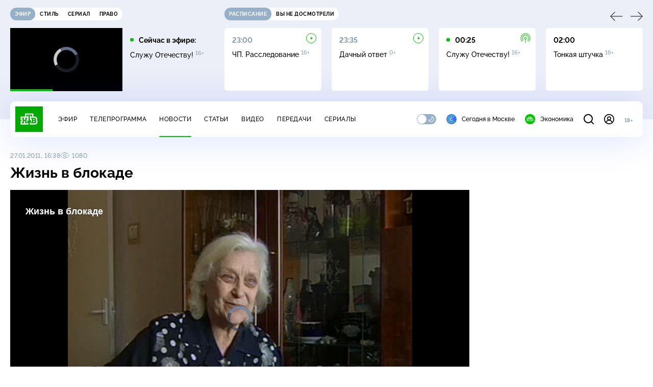

--- FILE ---
content_type: text/html; charset=UTF-8
request_url: https://www.ntv.ru/stories/new-amp/index.jsp
body_size: 2055
content:



<style>
html, body, .stories, .stories__content, amp-story-player  {
  width: 100%;
  height: 100%;
}
</style>
<html lang="en">
  <head>
    <meta charset="utf-8">
    <title>Россияне с&nbsp;весны смогут дистанционно учиться в&nbsp;автошколах. Сюжеты // НТВ.Ru</title>
    <meta name="deccription" content="Россияне с&nbsp;весны смогут дистанционно учиться в&nbsp;автошколах. Короткие сюжеты НТВ" />
    <link rel="canonical" href="/stories/new-amp">
    <meta name="viewport" content="width=device-width,minimum-scale=1,initial-scale=1">
    
      <meta property="og:image" content="https://cdn2-static.ntv.ru/home/news/2026/20260122/PDD_kvadrat.jpg"/>
      <meta property="og:image:width" content="640" />
      <meta property="og:image:height" content="640" />
    

    <script async src="https://cdn.ampproject.org/amp-story-player-v0.js"></script>
    <link href="https://cdn.ampproject.org/amp-story-player-v0.css" rel="stylesheet" type="text/css" />

    <style page>
      @-webkit-keyframes loading {to {-webkit-transform: rotate(360deg);} }
      @-moz-keyframes loading { to { -moz-transform: rotate(360deg); } }
      @-ms-keyframes loading {to {-ms-transform: rotate(360deg);} }
      @keyframes loading { to { transform: rotate(360deg); }}

      .loader__icon {
        width: 40px;
        height: 40px;
        border-radius: 50%;
        background: transparent;
        position: absolute;
        top: calc(50% - 20px);
        left: calc(50% - 20px);

        border-top: 4px solid #00c400;
        border-right: 4px solid #00c400;
        border-bottom: 4px solid #eceff8;
        border-left: 4px solid #eceff8;

        -webkit-animation: loading 1.2s infinite linear;
        -moz-animation: loading 1.2s infinite linear;
        -ms-animation: loading 1.2s infinite linear;
        animation: loading 1.2s infinite linear;
      }

      html, body, amp-story-player {
        font-family: sans-serif;
        padding: 0;
        margin: 0;
        overflow: hidden;
      }

      .stories__content {
       width: 100%;
       height: 100%;
       position: relative;
       overflow: hidden;
      }
    </style>

    <script>
      const arr = [];
      let i = 0;
      
        arr.push({id: "66570", img: "/home/news/2026/20260122/PDD_pre.jpg", order: i, stat: "key=KEKHJBKFKNKKJHKJKKKE-D29E8DEEC2AC889FDD5558B1A4D08BFE2512BC72"});
        i++;
      
        arr.push({id: "66667", img: "/home/news/2026/20260123/ChP_pre43.jpg", order: i, stat: "key=KEKHJBKFKNKKJHKKKJKL-9BF604BD1543F02415AF324F64B43E98192058C5"});
        i++;
      
        arr.push({id: "66670", img: "/home/news/2026/20260123/sport_pre.jpg", order: i, stat: "key=KEKHJBKFKNKKJHKKKKKE-502FF7A573FCEE4C8DC6B29CA153231AC7E4DA87"});
        i++;
      
        arr.push({id: "66666", img: "/home/news/2026/20260123/talk_pre68.jpg", order: i, stat: "key=KEKHJBKFKNKKJHKKKJKK-2E55949539672733DEB6039479445BDE89418732"});
        i++;
      
        arr.push({id: "66550", img: "/home/news/2026/20260121/MOK_pre.jpg", order: i, stat: "key=KEKHJBKFKNKKJHKJKIKE-3DCEA1ECC92F544705FD1C1169FC9BC72676677E"});
        i++;
      
        arr.push({id: "66669", img: "/home/news/2026/20260123/Bogomolov_pre.jpg", order: i, stat: "key=KEKHJBKFKNKKJHKKKJKN-3457D7D2BAF2869C105EF8C863EFCF8B3F6954CE"});
        i++;
      
        arr.push({id: "66469", img: "/home/news/2026/20260120/test_pre.jpg", order: i, stat: "key=KEKHJBKFKNKKJHKIKJKN-FAD8846C4B7FF8E62FB066CB0134CAA8991D8D62"});
        i++;
      
        arr.push({id: "66668", img: "/home/news/2026/20260123/money_pre.jpg", order: i, stat: "key=KEKHJBKFKNKKJHKKKJKM-F7689E4DF38F005A4D6E5BB3A822BE5089188B87"});
        i++;
      
      let player = null;
      let prog = 0;
      let eventFromParent = false;
     
      window.addEventListener("load", ()=> {
        player = document.querySelector('amp-story-player');
        
        if (player.isReady) {
          window.parent.postMessage({ action: 'set_items', items: arr } , "*");
        } else {
          player.addEventListener('ready', () => {
            window.parent.postMessage({ action: 'set_items', items: arr } , "*");
          });
        }
      });
      window.addEventListener("message", async (e)=> {
        const ntv = /\/\/[a-z0-9-_]+\.ntv\.ru/;
        const ntv_channel = /\/\/[a-z0-9-_]+\.ntv-channel\.com/;
        const { origin, data } = e;
      
        if (!(origin.match(ntv) ||  origin.match(ntv_channel))) return;
        if (data.action === 'firstPlay') {
          player.play();
          const id = data.id;
          const current = arr.find((item, i) => item.id=== id);
          if (!current) return;
          if (arr[0].id === current.id) {
            player.rewind(null);  
          } else {
            player.show(null, "storis" + id);  
          }
           
          eventFromParent = true;
          player.addEventListener('storyNavigation', (event) => {
            if (!eventFromParent) {
              const dir = prog < event.detail.progress ? 'forward' : 'back';
              prog = event.detail.progress;
              window.parent.postMessage({ action: 'change_active', active: event.detail.pageId.replace('storis', ''), dir: dir } , "*");
            }
             eventFromParent = false;
          })
        }
       
        if (data.action === 'go') {
          eventFromParent = data.isChange;
          const id = data.id;
          const current = arr.find((item, i) => item.id=== id);
          if (!current) return;
          player.show(null, "storis" + id);
          player.play();
        }
        if (data.action === 'pause') {
          player.pause();
        }
      })
    </script>
  </head>
  <body>
    <link rel="preload" href="https://cdn2-static.ntv.ru/home/news/2026/20260122/PDD_pre.jpg" as="image">
    <div class="stories">
      <div class="stories__content">
      <div class="loader__icon"></div>
        <amp-story-player style="width:100%;height:100%;" >
          <script type="application/json">
            { "behavior": { "autoplay": false }, "controls": [ { "name": "share","visibility": "hidden" } ] }
          </script>
          <a href="/stories/new-amp/content.jsp?id=66570_66667_66670_66666_66550_66669_66469_66668#embedMode=2" class="story">
            <img src="https://cdn2-static.ntv.ru/home/news/2026/20260122/PDD_pre.jpg"  loading="lazy" amp-story-player-poster-img>
          </a>
        </amp-story-player>
      </div>
    </div>
  </body>
</html>


   

--- FILE ---
content_type: text/html
request_url: https://tns-counter.ru/nc01a**R%3Eundefined*ntv/ru/UTF-8/tmsec=mx3_ntv/846816081***
body_size: -71
content:
31076F1169756B38X1769302840:31076F1169756B38X1769302840

--- FILE ---
content_type: text/html; charset=UTF-8
request_url: https://www.ntv.ru/stories/new-amp/content.jsp?id=66570_66667_66670_66666_66550_66669_66469_66668
body_size: 1603
content:


<!doctype html>
<html amp lang="ru">
  <head>
    <meta charset="utf-8">
    <title>Россияне с&nbsp;весны смогут дистанционно учиться в&nbsp;автошколах. Сюжеты // НТВ.Ru</title>
    <meta NAME="DESCRIPTION" CONTENT="Россияне с&nbsp;весны смогут дистанционно учиться в&nbsp;автошколах. Короткие сюжеты НТВ" />
    <link rel="canonical" href="/stories/amp/new/66570/">
    <meta name="viewport" content="width=device-width,minimum-scale=1,initial-scale=1">
    
      <meta property="og:image" content="https://cdn2-static.ntv.ru/home/news/2026/20260122/PDD_kvadrat.jpg"/>
      <meta property="og:image:width" content="640" />
      <meta property="og:image:height" content="640" />
    
    <style amp-boilerplate>body{-webkit-animation:-amp-start 8s steps(1,end) 0s 1 normal both;-moz-animation:-amp-start 8s steps(1,end) 0s 1 normal both;-ms-animation:-amp-start 8s steps(1,end) 0s 1 normal both;animation:-amp-start 8s steps(1,end) 0s 1 normal both}@-webkit-keyframes -amp-start{from{visibility:hidden}to{visibility:visible}}@-moz-keyframes -amp-start{from{visibility:hidden}to{visibility:visible}}@-ms-keyframes -amp-start{from{visibility:hidden}to{visibility:visible}}@-o-keyframes -amp-start{from{visibility:hidden}to{visibility:visible}}@keyframes -amp-start{from{visibility:hidden}to{visibility:visible}}</style><noscript><style amp-boilerplate>body{-webkit-animation:none;-moz-animation:none;-ms-animation:none;animation:none}</style></noscript>
    <script async src="https://cdn.ampproject.org/v0.js"></script>
    <script async custom-element="amp-video" src="https://cdn.ampproject.org/v0/amp-video-0.1.js"></script>
    <script async custom-element="amp-story" src="https://cdn.ampproject.org/v0/amp-story-1.0.js"></script>
    <script async custom-element="amp-analytics" src="https://cdn.ampproject.org/v0/amp-analytics-0.1.js"></script>

    <style amp-custom>
      body, html {
        overflow: hidden;
      }
      amp-story {
        color: #fff;
        overflow: hidden;
      }
      amp-story-page {
        background-color: #000;
      }
      amp-story-grid-layer.bottom {
        align-content:end;
      }
      amp-story-grid-layer.noedge {
        padding: 0px;
      }
      amp-story-grid-layer.center-text {
        align-content: center;
      }
   
    </style>
  </head>
  <body>

    <amp-story id="live-story" standalone
      title="Сюжеты НТВ" publisher="НТВ" publisher-logo-src="https://www.ntv.ru/images/ntv_logo_180.png"
      poster-portrait-src="https://cdn2-static.ntv.ru/home/news/2026/20260122/PDD_pre.jpg"
       poster-square-src="/home/news/2026/20260122/PDD_kvadrat.jpg">
      
      <amp-story-page id="storis66570" auto-advance-after="storis_video66570"  data-sort-time="1769238300">
        <amp-story-grid-layer template="fill">
          <amp-video id="storis_video66570" autoplay 
            width="720" height="1280" poster="https://cdn2-static.ntv.ru/home/news/2026/20260122/PDD_pre.jpg" layout="responsive" crossorigin="anonymous"
          >
            <source src="//cdn2-vod-mp4.ntv.ru/news/2026/20260122/21_01_TPDD_hq2134eQlCkGNO33Av_vert.mp4" type="video/mp4">
          </amp-video>
        </amp-story-grid-layer>
      </amp-story-page>
      
      <amp-story-page id="storis66667" auto-advance-after="storis_video66667"  data-sort-time="1769184600">
        <amp-story-grid-layer template="fill">
          <amp-video id="storis_video66667" autoplay 
            width="720" height="1280" poster="https://cdn2-static.ntv.ru/home/news/2026/20260123/ChP_pre43.jpg" layout="responsive" crossorigin="anonymous"
          >
            <source src="//cdn2-vod-mp4.ntv.ru/news/2026/20260123/23_01_CHP_hqXxAu8KQK22QIqHEa_vert.mp4" type="video/mp4">
          </amp-video>
        </amp-story-grid-layer>
      </amp-story-page>
      
      <amp-story-page id="storis66670" auto-advance-after="storis_video66670"  data-sort-time="1769185500">
        <amp-story-grid-layer template="fill">
          <amp-video id="storis_video66670" autoplay 
            width="720" height="1280" poster="https://cdn2-static.ntv.ru/home/news/2026/20260123/sport_pre.jpg" layout="responsive" crossorigin="anonymous"
          >
            <source src="//cdn2-vod-mp4.ntv.ru/news/2026/20260123/23_01_sport_hq9Vq0WkfaLulbtqvF_vert.mp4" type="video/mp4">
          </amp-video>
        </amp-story-grid-layer>
      </amp-story-page>
      
      <amp-story-page id="storis66666" auto-advance-after="storis_video66666"  data-sort-time="1769184300">
        <amp-story-grid-layer template="fill">
          <amp-video id="storis_video66666" autoplay 
            width="720" height="1280" poster="https://cdn2-static.ntv.ru/home/news/2026/20260123/talk_pre68.jpg" layout="responsive" crossorigin="anonymous"
          >
            <source src="//cdn2-vod-mp4.ntv.ru/news/2026/20260123/23_01_talk_hqmGVtmaiGoRDiD4ku_vert.mp4" type="video/mp4">
          </amp-video>
        </amp-story-grid-layer>
      </amp-story-page>
      
      <amp-story-page id="storis66550" auto-advance-after="storis_video66550"  data-sort-time="1769238600">
        <amp-story-grid-layer template="fill">
          <amp-video id="storis_video66550" autoplay 
            width="720" height="1280" poster="https://cdn2-static.ntv.ru/home/news/2026/20260121/MOK_pre.jpg" layout="responsive" crossorigin="anonymous"
          >
            <source src="//cdn2-vod-mp4.ntv.ru/news/2026/20260121/21_01_MOK_hqZSl5oCUPgc33guqi_vert.mp4" type="video/mp4">
          </amp-video>
        </amp-story-grid-layer>
      </amp-story-page>
      
      <amp-story-page id="storis66669" auto-advance-after="storis_video66669"  data-sort-time="1769185200">
        <amp-story-grid-layer template="fill">
          <amp-video id="storis_video66669" autoplay 
            width="720" height="1280" poster="https://cdn2-static.ntv.ru/home/news/2026/20260123/Bogomolov_pre.jpg" layout="responsive" crossorigin="anonymous"
          >
            <source src="//cdn2-vod-mp4.ntv.ru/news/2026/20260123/23_01_Bogomolov_hq52TzCGVguVbowDi3_vert.mp4" type="video/mp4">
          </amp-video>
        </amp-story-grid-layer>
      </amp-story-page>
      
      <amp-story-page id="storis66469" auto-advance-after="storis_video66469"  data-sort-time="1769238000">
        <amp-story-grid-layer template="fill">
          <amp-video id="storis_video66469" autoplay 
            width="720" height="1280" poster="https://cdn2-static.ntv.ru/home/news/2026/20260120/test_pre.jpg" layout="responsive" crossorigin="anonymous"
          >
            <source src="//cdn2-vod-mp4.ntv.ru/news/2026/20260120/20_01_test_hq0Te2W2q04A3lbgEt_vert.mp4" type="video/mp4">
          </amp-video>
        </amp-story-grid-layer>
      </amp-story-page>
      
      <amp-story-page id="storis66668" auto-advance-after="storis_video66668"  data-sort-time="1769184900">
        <amp-story-grid-layer template="fill">
          <amp-video id="storis_video66668" autoplay 
            width="720" height="1280" poster="https://cdn2-static.ntv.ru/home/news/2026/20260123/money_pre.jpg" layout="responsive" crossorigin="anonymous"
          >
            <source src="//cdn2-vod-mp4.ntv.ru/news/2026/20260123/23_01_money_hqgsIf7gYw0523WhGu_vert.mp4" type="video/mp4">
          </amp-video>
        </amp-story-grid-layer>
      </amp-story-page>
      
      <amp-analytics id="analytics_liveinternet">
        <script type="application/json">
          {
            "requests": {
            "pageview": "https://counter.yadro.ru/hit?uhttps%3A//www.ntv.ru/stories/amp/$REPLACE(${storyPageId},storis,);r${documentReferrer};s${screenWidth}*${screenHeight}*32;${random}" },
            "triggers": { "track pageview": { "on": "story-page-visible", "request": "pageview" } }
            }
        </script>
      </amp-analytics>
     
    </amp-story>
  </body>
</html>

--- FILE ---
content_type: application/javascript; charset=UTF-8
request_url: https://static2.ntv.ru/assets/js/use-sda-entity-Cdeiyrt7.js
body_size: 132
content:
import{aw as useAdStore,bQ as storeToRefs,c as computed,bp as watchEffect,aG as onUnmounted}from"../main-BsVf_Vhd.js";const useSdaEntity=e=>{var o;const a=useAdStore(),{NO_ENTITY_ADS:t,NO_ADS:u}=storeToRefs(a),n=computed((()=>{var o;return!(null==(o=e.value)?void 0:o.noAd)&&!u.value}));return t.value=!!(null==(o=e.value)?void 0:o.noAd),watchEffect((()=>{var o;return t.value=!!(null==(o=e.value)?void 0:o.noAd)})),onUnmounted((()=>{t.value=!1})),{showAd:n}};export{useSdaEntity as u};


--- FILE ---
content_type: application/javascript; charset=UTF-8
request_url: https://static2.ntv.ru/assets/js/news-item-BnsmyqtF.js
body_size: 4889
content:
var __defProp=Object.defineProperty,__defProps=Object.defineProperties,__getOwnPropDescs=Object.getOwnPropertyDescriptors,__getOwnPropSymbols=Object.getOwnPropertySymbols,__hasOwnProp=Object.prototype.hasOwnProperty,__propIsEnum=Object.prototype.propertyIsEnumerable,__defNormalProp=(e,t,s)=>t in e?__defProp(e,t,{enumerable:!0,configurable:!0,writable:!0,value:s}):e[t]=s,__spreadValues=(e,t)=>{for(var s in t||(t={}))__hasOwnProp.call(t,s)&&__defNormalProp(e,s,t[s]);if(__getOwnPropSymbols)for(var s of __getOwnPropSymbols(t))__propIsEnum.call(t,s)&&__defNormalProp(e,s,t[s]);return e},__spreadProps=(e,t)=>__defProps(e,__getOwnPropDescs(t)),__async=(e,t,s)=>new Promise(((n,o)=>{var a=e=>{try{i(s.next(e))}catch(t){o(t)}},r=e=>{try{i(s.throw(e))}catch(t){o(t)}},i=e=>e.done?n(e.value):Promise.resolve(e.value).then(a,r);i((s=s.apply(e,t)).next())}));import{_ as _sfc_main$r}from"./two-column.type_style-P2hlHP4d.js";import{d as defineComponent,k as ref,c as computed,a as unref,H as useRoute,w as watch,o as openBlock,q as createBlock,f as withCtx,e as createVNode,p as createTextVNode,t as toDisplayString,m as normalizeClass,_ as _sfc_main$6,v as hUi,x as _sfc_main$7,b as createElementBlock,z as mergeProps,a0 as fetchClientData,L as onMounted,aQ as CDN_VIDEO,n as nextTick,h as createCommentVNode,g as createBaseVNode,U as renderSlot,T as Transition,a1 as _sfc_main$g,F as Fragment,l as renderList,A as _sfc_main$j,B as fetchData,am as useSSRContext,$ as prefetchData,ad as API_WIDGETS_PATH,ao as normalizeProps}from"../main-BsVf_Vhd.js";import{_ as _sfc_main$k}from"./meta-news.vue_vue_type_script_setup_true_lang-r03vk4QC.js";import{u as useSdaEntity}from"./use-sda-entity-Cdeiyrt7.js";import{_ as _sfc_main$q}from"./ad-full-width.type_style-D3oWH9B8.js";import{u as useStatSpider}from"./use-stat-spider-DcLJDmEW.js";import{_ as _sfc_main$e,a as _sfc_main$m}from"./comments.type_style-CqGcrPNM.js";import{_ as _sfc_main$l}from"./content-text.type_style-D_l-LWMt.js";import{h as hrUi}from"./hr.type_style-DAgwN5yU.js";import{_ as _sfc_main$d}from"./content-img.type_style-DGIPH2_j.js";import{_ as _sfc_main$c}from"./content-top.type_style-DSAm3nz4.js";import{_ as _sfc_main$b}from"./social-share.type_style-Dp5k7V8L.js";import{_ as _sfc_main$f}from"./tags.type_style-CSoj8BlY.js";/* empty css                                  */import{_ as _sfc_main$9}from"./meta-info-item.vue_vue_type_script_setup_true_lang-lnGsZ9F1.js";import{_ as _sfc_main$8}from"./meta-info-list.vue_vue_type_script_setup_true_lang-DbP_tmAH.js";import{_ as _sfc_main$a}from"./content-media.vue_vue_type_script_setup_true_lang-Cy4ST7t6.js";import"./content-media-embed.type_style-CJ2Uy4sB.js";import"./form-item.type_style-DafqXlKO.js";import"./form-error.type_style-CqY8nLjV.js";import"./form-pin.type_style-CIBXOmFE.js";import"./age-pin-pane.type_style-vvkSJpgQ.js";import"./auth-icon.type_style-f1BiPwWe.js";import"./oauth.type_style-MOf9NLpP.js";import{_ as _sfc_main$p}from"./recommendations.type_style-BtBD737K.js";import{_ as _sfc_main$n}from"./right-col.vue_vue_type_script_setup_true_lang-Debsr2Jr.js";import{_ as _sfc_main$o}from"./stories.type_style-eGY7yizp.js";import{_ as _sfc_main$i}from"./arrow-link.type_style-B4E2eHKk.js";import{_ as _sfc_main$h}from"./favorite-btn.type_style-D_8kNJXz.js";import{u as usePreloadServer}from"./use-preload-server-D280OzxT.js";import"./use-video-meta-BK2Agx7I.js";import"./content-BGznEE3H.js";import"./use-sda-slots-mO_4Kx5V.js";import"./stat-Cwt19nKD.js";import"./uexp-XW10PWX7.js";import"./position-9wr9tuCt.js";import"./incut-source.type_style-Dk4r8isR.js";import"./photo-gallery.type_style-DdHssLEB.js";import"./use-custom-router-B8knDy_P.js";/* empty css                                     *//* empty css                              */import"./vod-player.vue_vue_type_script_setup_true_lang-jMzGFhEu.js";import"./index-CEHMF8wV.js";import"./validate-BDvvHuDK.js";import"./oauth-eg3kukg-.js";import"./base-card.type_style-CnwMpWUx.js";import"./views.vue_vue_type_script_setup_true_lang-DNQwZENF.js";import"./img-card.vue_vue_type_script_setup_true_lang-CNju7TjQ.js";import"./ad-side-bar.type_style-DfS95XSx.js";import"./use-favorite-eSnkS6qa.js";import"./favorite-CRVabu3q.js";var SOCIAL_SUBSCRIBE=(e=>(e.vk="vk",e.tg="tg",e.ok="ok",e.dzen="dzen",e.dzen2="dzen2",e.max="max",e.max2="max2",e))(SOCIAL_SUBSCRIBE||{});const SUBSCRIBE_TEXT={vk:"Группа НТВ «Вконтакте»: главные новости и лучшие видео. Подписывайтесь!",tg:"То, о чем мы не пишем на сайте, мы пишем в Telegram",ok:"НТВ в «Одноклассниках»: смотрите видео, комментируйте новости и  делитесь с друзьями",dzen:"Подписывайтесь на канал НТВ в Дзене, чтобы получать больше полезной информации.",dzen2:"Добавить НТВ в избранные источники новостей на Дзене",max:"НТВ в MAX: всё, как в Telegram, но без двух стульев.",max2:"НТВ в Max: видим, вы не подписаны."},SUBSCRIBE_LINKS={vk:"https://vk.com/ntv",tg:"https://t.me/joinchat/AAAAAD7bJUJuRRTR3HdlMg",ok:"https://ok.ru/ntv/",dzen:"https://dzen.ru/ntv.ru?favid=1053",dzen2:"https://dzen.ru/ntv.ru?favid=1053",max:"https://max.ru/ntv?var1",max2:"https://max.ru/ntv?var2"},getRandomSocial=()=>{const e=Object.values(SOCIAL_SUBSCRIBE);return e[Math.max(1,Math.round(Math.random()*e.length))-1]},_sfc_main$5=defineComponent({__name:"SocialSubscribe",props:{social:{}},setup(e){const t=e,s=ref(getRandomSocial()),n=computed((()=>t.social||unref(s))),o=computed((()=>SUBSCRIBE_LINKS[unref(n)])),a=computed((()=>SUBSCRIBE_TEXT[unref(n)])),r=computed((()=>"max2"===unref(n)?"max":unref(n))),i=useRoute();return watch(i,(()=>{"news"===i.name&&(s.value=getRandomSocial())})),(e,t)=>{const s=_sfc_main$6,i=hUi,_=_sfc_main$7;return openBlock(),createBlock(_,{link:unref(o),"is-other-site-url":"","is-blank":"",class:normalizeClass(["subscribe-socials",[`subscribe-socials--${unref(n)}`]])},{default:withCtx((()=>[createVNode(s,{width:"30",height:"30",name:unref(r),class:"subscribe-socials__icon"},null,8,["name"]),createVNode(i,{type:"card",size:"s",class:"subscribe-socials__text"},{default:withCtx((()=>[createTextVNode(toDisplayString(unref(a)),1)])),_:1})])),_:1},8,["link","class"])}}}),_hoisted_1$2={class:"news-content-info"},_hoisted_2$2={key:0,class:"news-content-info__list"},_hoisted_3$2={key:1,class:"news-content-info__base"},_sfc_main$4=defineComponent({__name:"NewsContentInfo",props:{authors:{}},setup:e=>(e,t)=>{var s,n,o;return openBlock(),createElementBlock("div",_hoisted_1$2,[(null==(s=e.authors.persons)?void 0:s.length)>1?(openBlock(),createElementBlock("div",_hoisted_2$2,[createVNode(unref(_sfc_main$8),{class:"news-content-info__persons",items:null==(n=e.authors)?void 0:n.persons,title:null==(o=e.authors)?void 0:o.title},null,8,["items","title"])])):(openBlock(),createElementBlock("div",_hoisted_3$2,[createVNode(unref(_sfc_main$9),mergeProps({size:"m"},e.authors.persons[0],{label:e.authors.title}),null,16,["label"])]))])}}),_sfc_main$3=defineComponent({__name:"NewsContentMedia",props:{video:{},newsId:{},theme:{},imageSource:{}},setup(e){const t=e,s=computed((()=>{var e;return null==(e=t.theme)?void 0:e.id})),n=ref(!0),o=ref(__spreadProps(__spreadValues({},t.video),{link:`/novosti/${t.newsId}`})),a=ref([o.value]),r=computed((()=>unref(s)?"news/video/by-theme":"news/video/popular")),{data:i}=((e,t,s)=>fetchClientData([e,t],{tid:t},{enabled:s}))(r,s,n),_=()=>{const e=unref(i);if(!e)return;nextTick((()=>n.value=!1)),a.value=[o.value];const t=e.filter((({id:e})=>e!==o.value.id)).map((e=>__spreadProps(__spreadValues({},e),{link:`/novosti/${e.news_id}`})));a.value=a.value.concat(t)};return onMounted((()=>_())),watch(i,_),watch((()=>t.video),(()=>{a.value.find((({id:e})=>e===t.video.id))||(n.value=!0,o.value=__spreadProps(__spreadValues({},t.video),{link:`/novosti/${t.newsId}`}),_())})),(e,t)=>(openBlock(),createBlock(unref(_sfc_main$a),{items:unref(a),"current-id":e.video.id,"current-rest":e.video.rest,"image-source":e.imageSource,"data-snippet":e.video.snippet?`${unref(CDN_VIDEO)}${e.video.snippet}`:null},null,8,["items","current-id","current-rest","image-source","data-snippet"]))}}),_hoisted_1$1={key:0,class:"news-content","data-scroll-to":""},_hoisted_2$1={class:"news-content__main"},_hoisted_3$1={class:"news-content__soc"},_hoisted_4$1={class:"news-content__body"},_hoisted_5={class:"news-content__bottom"},_sfc_main$2=defineComponent({__name:"NewsContent",props:{content:{}},setup:e=>(e,t)=>{var s,n,o,a;const r=hrUi,i=hUi,_=_sfc_main$g;return e.content?(openBlock(),createElementBlock("section",_hoisted_1$1,[createVNode(unref(_sfc_main$c),{id:e.content.id,title:e.content.title,theme:e.content.theme,views:e.content.views,date:e.content.date,rest:e.content.rest},{"top-right":withCtx((()=>[createVNode(unref(_sfc_main$b),{dir:"horizontal",type:"trigger",title:e.content.title,class:"news-content__top-share"},null,8,["title"])])),_:1},8,["id","title","theme","views","date","rest"]),(null==(s=e.content.authors)?void 0:s.persons)?(openBlock(),createBlock(unref(_sfc_main$4),{key:0,authors:e.content.authors,class:"news-content__persons"},null,8,["authors"])):createCommentVNode("",!0),e.content.topVideo?(openBlock(),createBlock(unref(_sfc_main$3),{key:1,"news-id":e.content.id,video:__spreadProps(__spreadValues({},e.content.topVideo),{title:e.content.title}),theme:e.content.theme,"image-source":e.content.imageSource},null,8,["news-id","video","theme","image-source"])):(null==(o=null==(n=e.content)?void 0:n.topImage)?void 0:o.isImageOnTop)?(openBlock(),createBlock(unref(_sfc_main$d),{key:2,img:e.content.topImage.src,"image-source":null==(a=e.content)?void 0:a.imageSource},null,8,["img","image-source"])):(openBlock(),createBlock(r,{key:3,class:"news-content__line"})),createBaseVNode("div",_hoisted_2$1,[createBaseVNode("div",_hoisted_3$1,[createVNode(unref(_sfc_main$b),{title:e.content.title,class:"news-content__share"},{default:withCtx((()=>[createVNode(unref(_sfc_main$e),{tag:"li",class:"news-content__comments-anchor"})])),_:1},8,["title"])]),createBaseVNode("div",_hoisted_4$1,[createVNode(Transition,{mode:"out-in",name:"fade"},{default:withCtx((()=>[(openBlock(),createElementBlock("div",{key:e.content.id},[e.content.tags?(openBlock(),createBlock(unref(_sfc_main$f),{key:0,id:e.content.id,tags:e.content.tags,class:"news-content__tags"},null,8,["id","tags"])):createCommentVNode("",!0),createVNode(i,{class:"news-content__ann",type:"body",size:"l",inner:!0},{default:withCtx((()=>[createTextVNode(toDisplayString(e.content.annotation),1)])),_:1}),renderSlot(e.$slots,"content")]))])),_:3}),createVNode(_,null,{default:withCtx((()=>[createVNode(unref(_sfc_main$b),{title:e.content.title,class:"news-content__share news-content__share--mobile"},null,8,["title"])])),_:1}),createBaseVNode("div",_hoisted_5,[renderSlot(e.$slots,"content-bottom")])])])])):createCommentVNode("",!0)}}),_hoisted_1={key:0,class:"theme-news"},_hoisted_2={class:"theme-news__wrapp"},_hoisted_3={class:"theme-news__img"},_hoisted_4={class:"theme-news__items"},_sfc_main$1=defineComponent({__name:"ThemeNews",setup(e){const t=useRoute();watch(t,(()=>{"news"===t.name&&(s.value=t.params.id.toString())}));const s=ref(t.params.id.toString()),{data:n}=fetchClientData(["themes/related-news",s],{id:s});return(e,t)=>{var s;const o=_sfc_main$i,a=_sfc_main$j,r=_sfc_main$7,i=hUi;return(null==(s=unref(n))?void 0:s.id)&&unref(n).news?(openBlock(),createElementBlock("div",_hoisted_1,[createVNode(o,{class:"theme-news__title",link:`/theme/${unref(n).id}`,text:unref(n).name,size:"m"},null,8,["link","text"]),unref(n).id?(openBlock(),createBlock(unref(_sfc_main$h),{key:0,id:unref(n).id,class:"theme-news__fav"},null,8,["id"])):createCommentVNode("",!0),createBaseVNode("div",_hoisted_2,[createBaseVNode("div",_hoisted_3,[createVNode(a,{src:unref(n).img?unref(n).img:"/",width:"315",height:"177",ratio:"16-9"},null,8,["src"])]),createBaseVNode("div",null,[createBaseVNode("ul",_hoisted_4,[(openBlock(!0),createElementBlock(Fragment,null,renderList(unref(n).news,(e=>(openBlock(),createBlock(i,{key:e.id,class:"theme-news__item",tag:"li"},{default:withCtx((()=>[createVNode(r,{link:`/novosti/${e.id}`,title:e.title,class:"theme-news__item-link"},null,8,["link","title"])])),_:2},1024)))),128))])])])])):createCommentVNode("",!0)}}}),__default__=defineComponent({methods:{preloadPage:(e,t)=>__async(void 0,null,(function*(){return yield prefetchData({client:e,path:API_WIDGETS_PATH,queryKey:["news/item",t.params.id.toString()],params:{id:t.params.id.toString()}})}))}}),_sfc_main=defineComponent(__spreadProps(__spreadValues({},__default__),{__name:"NewsItem",setup(e){const t=useRoute(),s=ref(t.params.id.toString()),{data:n}=(e=>{const{suspense:t,data:s}=fetchData(["news/item",e],{id:e});return usePreloadServer((()=>__async(void 0,null,(function*(){const s=useSSRContext();"2792927"===unref(e)&&s&&(s.response={code:404}),yield t()})))),{data:s}})(s),o=computed((()=>{var e,t;let s="common";return(null==(e=n.value)?void 0:e.isMsk)&&(s="msk"),1===(null==(t=n.value)?void 0:t.category)&&(s="economics"),s})),a=computed((()=>`news-${s.value}`)),{showAd:r}=useSdaEntity(n);return useStatSpider(n,!0,"news"),watch(t,(()=>{"news"===t.name&&(s.value=t.params.id.toString())})),(e,i)=>{const _=_sfc_main$g,c=_sfc_main$r;return openBlock(),createBlock(c,null,{content:withCtx((()=>[unref(n)?(openBlock(),createBlock(unref(_sfc_main$k),normalizeProps(mergeProps({key:0},unref(n))),null,16)):createCommentVNode("",!0),createVNode(unref(_sfc_main$2),{content:unref(n),class:"news__content"},{content:withCtx((()=>{var e,s;return[(null==(e=unref(n))?void 0:e.text)?(openBlock(),createBlock(unref(_sfc_main$l),{key:0,text:unref(n).text,galleries:unref(n).photoGalleries,images:unref(n).images,cards:unref(n).cards,noads:!unref(r)||!!(null==(s=unref(t).query)?void 0:s.show_comment),videos:unref(n).videos},null,8,["text","galleries","images","cards","noads","videos"])):createCommentVNode("",!0)]})),"content-bottom":withCtx((()=>[createVNode(_,null,{default:withCtx((()=>[createVNode(unref(_sfc_main$5),{class:"news__subscribe-socials"})])),_:1}),unref(n)&&unref(n).theme?(openBlock(),createBlock(unref(_sfc_main$1),{key:0,id:unref(n).id,class:"news__theme"},null,8,["id"])):createCommentVNode("",!0),unref(s)?(openBlock(),createBlock(unref(_sfc_main$m),{key:1,"thread-key":unref(a)},null,8,["thread-key"])):createCommentVNode("",!0)])),_:1},8,["content"])])),rightCol:withCtx((()=>[createVNode(unref(_sfc_main$n),{offset:800,"show-ad":unref(r)},null,8,["show-ad"])])),footer:withCtx((()=>[createVNode(unref(_sfc_main$o),{class:"news__stories"}),createVNode(unref(_sfc_main$p),{type:unref(o),class:"news__rec"},null,8,["type"]),unref(r)?(openBlock(),createBlock(unref(_sfc_main$q),{key:0})):createCommentVNode("",!0)])),_:1})}}}));export{_sfc_main as default};


--- FILE ---
content_type: text/xml; charset=UTF-8
request_url: https://stat.ntv.ru/ads/getVideo?from=da
body_size: 2596
content:
<?xml version="1.0" encoding="UTF-8"?>
<VAST version="2.0" xmlns:xsi="http://www.w3.org/2001/XMLSchema-instance" xsi:noNamespaceSchemaLocation="vast.xsd" >
  <Ad id="2545674">
    <InLine>
       <AdSystem>Ntv.Ru advertising system with Ponkin Extensions</AdSystem>
       <AdTitle>Ntv.Ru</AdTitle>
         <Error><![CDATA[https://stat.ntv.ru/ads/?a=error&t=video&hash=2545674.1769302848074.1856E0E8.9MjGiC8K3Kt2YdmE7GIk1Gz--MU]]></Error>
         <Impression><![CDATA[https://stat.ntv.ru/ads/?a=impression&t=video&hash=2545674.1769302848074.1856E0E8.9MjGiC8K3Kt2YdmE7GIk1Gz--MU]]></Impression>
         <Creatives>
             <Creative>
                 <Linear skipoffset="00:00:01">
                     <Duration>00:01:010</Duration>
                     <TrackingEvents></TrackingEvents>
                     <AdParameters></AdParameters>
                     <VideoClicks>
                         <ClickThrough><![CDATA[https://www.ntv.ru/kino/Shvatka_film?from=promo]]></ClickThrough>
                         <ClickTracking><![CDATA[https://stat.ntv.ru/ads/?a=click&t=video&hash=2545674.1769302848074.1856E0E8.9MjGiC8K3Kt2YdmE7GIk1Gz--MU]]></ClickTracking>
                     </VideoClicks>
                     <MediaFiles>
                        <MediaFile id="1" delivery="progressive" type="video/mp4" bitrate="" maintainAspectRatio="true" scalable="true" width="640" height="360">
                        <![CDATA[https://cdn2-vod-mp4.ntv.ru/promo/2026/20260122/SHVATKA_obsch__1_16__yephir_01_02_VSK_hq0c2qPz0Il1kBEKK1_lo.mp4?ts=1769389248&md5=zszYS9GE8xCu4H4_pNQFAQ]]>
                        </MediaFile>
                     </MediaFiles>
                 </Linear>
             </Creative>
         </Creatives>
         <Extensions>
            <Extension type="startTime"><![CDATA[00:00]]></Extension>
            <Extension type="skipTime"><![CDATA[00:01]]></Extension>
            <Extension type="linkTxt"><![CDATA[&#1087;&#1077;&#1088;&#1077;&#1081;&#1090;&#1080; &#1087;&#1086; &#1089;&#1089;&#1099;&#1083;&#1082;&#1077;]]></Extension>
            <Extension type="isClickable"><![CDATA[1]]></Extension>
            <Extension type="addClick">
            <![CDATA[https://stat.ntv.ru/ads/?a=click&t=video&hash=2545674.1769302848074.1856E0E8.9MjGiC8K3Kt2YdmE7GIk1Gz--MU]]>
            </Extension>
            <Extension type="controls">
                    <control id="adlabel" layout="1"/>
                    <control id="countdown" layout="1"/>
                    <control id="soundbtn" layout="1"/>
                    <control id="timeline" layout="1"/>
            </Extension>
         </Extensions> 
     </InLine>
  </Ad>
</VAST>
